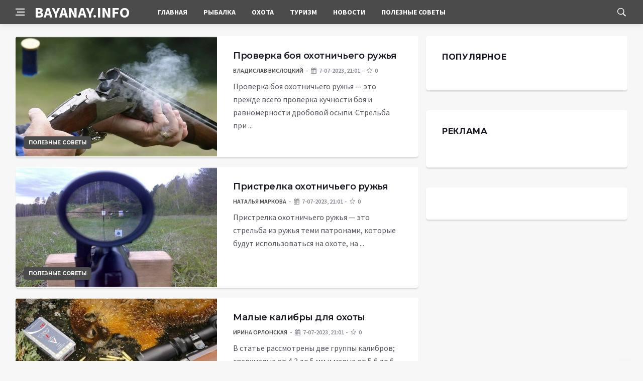

--- FILE ---
content_type: text/html; charset=utf-8
request_url: https://bayanay.info/page/39/
body_size: 8217
content:
<!DOCTYPE html>
<html lang="ru">
<head>
<title>Охота и рыбалка: журнал для охотников и рыболовов «БАЙАНАЙ» » Страница 39</title>
<meta charset="utf-8">
<meta name="description" content="Проверка боя охотничьего ружья — это прежде всего проверка кучности боя и равномерности дробовой осыпи. Стрельба при этом ведется на дистанции 35 м по стодольной мишени патронами с дробью № 7 или № 5 (стандартной зарядки по 5- 10 шт. в серии). Кучностью боя является процентное отношение количества">
<meta name="keywords" content="Проверка, охотничьего, ружья, прежде, всего, проверка, кучности, равномерности, дробовой, осыпи, Стрельба, ведется, дистанции, стодольной, мишени, патронами, дробью, (стандартной, зарядки, серии)">
<link rel="canonical" href="https://bayanay.info/page/39/">
<link rel="alternate" type="application/rss+xml" title="Охота и рыбалка: журнал для охотников и рыболовов «БАЙАНАЙ» RSS" href="https://bayanay.info/rss.xml">
<link rel="preconnect" href="https://bayanay.info/" fetchpriority="high">
<meta property="twitter:card" content="summary">
<meta property="twitter:title" content="Охота и рыбалка: журнал для охотников и рыболовов «БАЙАНАЙ» » Страница 39">
<meta property="twitter:description" content="Проверка боя охотничьего ружья — это прежде всего проверка кучности боя и равномерности дробовой осыпи. Стрельба при этом ведется на дистанции 35 м по стодольной мишени патронами с дробью № 7 или № 5 (стандартной зарядки по 5- 10 шт. в серии). Кучностью боя является процентное отношение количества">
<meta property="og:type" content="article">
<meta property="og:site_name" content="Охота и рыбалка: журнал для охотников и рыболовов «БАЙАНАЙ»">
<meta property="og:title" content="Охота и рыбалка: журнал для охотников и рыболовов «БАЙАНАЙ» » Страница 39">
<meta property="og:description" content="Проверка боя охотничьего ружья — это прежде всего проверка кучности боя и равномерности дробовой осыпи. Стрельба при этом ведется на дистанции 35 м по стодольной мишени патронами с дробью № 7 или № 5 (стандартной зарядки по 5- 10 шт. в серии). Кучностью боя является процентное отношение количества">

<script src="/engine/classes/min/index.php?g=general&amp;v=90fh7"></script>
<script src="/engine/classes/min/index.php?f=engine/classes/js/jqueryui.js,engine/classes/js/dle_js.js&amp;v=90fh7" defer></script>
<script type="application/ld+json">{"@context":"https://schema.org","@graph":[{"@type":"BreadcrumbList","@context":"https://schema.org/","itemListElement":[{"@type":"ListItem","position":1,"item":{"@id":"https://bayanay.info/","name":"Главные новости"}},{"@type":"ListItem","position":2,"item":{"@id":"https://bayanay.info/page/39/","name":"Страница 39"}}]}]}</script>
<meta http-equiv='X-UA-Compatible' content='IE=edge,chrome=1'>
<meta name="viewport" content="width=device-width, initial-scale=1, shrink-to-fit=no" />
<link href='https://fonts.googleapis.com/css?family=Montserrat:400,600,700%7CSource+Sans+Pro:400,600,700' rel='stylesheet'>
<link rel="icon" type="image/png" href="/templates/Default/favicons/favicon.png">
<link rel="apple-touch-icon" href="/templates/Default/favicons/touch-icon-iphone.png">
<link rel="apple-touch-icon" sizes="152x152" href="/templates/Default/favicons/touch-icon-ipad.png">
<link rel="apple-touch-icon" sizes="180x180" href="/templates/Default/favicons/touch-icon-iphone-retina.png">
<link rel="apple-touch-icon" sizes="167x167" href="/templates/Default/favicons/touch-icon-ipad-retina.png">
<link rel="stylesheet" href="/templates/Default/css/bootstrap.min.css" />
<link rel="stylesheet" href="/templates/Default/css/font-icons.css" />
<link rel="stylesheet" href="/templates/Default/css/style.css?v=3" />
<link rel="stylesheet" href="/templates/Default/css/engine.css?v=3" /> 
<!-- Yandex.RTB -->
<script>window.yaContextCb=window.yaContextCb||[]</script>
<script src="https://yandex.ru/ads/system/context.js" async></script>
</head>

<body class="bg-light style-default style-rounded">
 
<div class="content-overlay"></div>

<header class="sidenav" id="sidenav">
	<div class="sidenav__close">
		<button class="sidenav__close-button" id="sidenav__close-button" aria-label="закрыть"><i class="ui-close sidenav__close-icon"></i></button>
	</div>
	<nav class="sidenav__menu-container">
		<ul class="sidenav__menu" role="menubar">
			<li><a href="/" class="sidenav__menu-url">Главная</a></li>
			<li><a href="/rybalka/" class="sidenav__menu-url">Рыбалка</a></li>
			<li><a href="/ohota/" class="sidenav__menu-url">Охота</a></li>
			<li><a href="/turizm/" class="sidenav__menu-url">Туризм</a></li>
			<li><a href="/novosti/" class="sidenav__menu-url">Новости</a></li>
			<li><a href="/poleznye-sovety/" class="sidenav__menu-url">Полезные советы</a></li>
		</ul>
	</nav>
</header>
<main class="main oh" id="main">
	<header class="nav">
		<div class="nav__holder nav--sticky">
			<div class="container relative">
				<div class="flex-parent">
					<button class="nav-icon-toggle" id="nav-icon-toggle" aria-label="Open side menu">
					<span class="nav-icon-toggle__box"><span class="nav-icon-toggle__inner"></span></span>
					</button> 
					<a href="/" class="logo" style="color: #fff;">BAYANAY.INFO</a>
					<nav class="flex-child nav__wrap main-menu">
						<ul class="nav__menu">
							<li><a href="/">Главная</a></li>
							<li><a href="/rybalka/">Рыбалка</a></li>
							<li><a href="/ohota/">Охота</a></li>
							<li><a href="/turizm/">Туризм</a></li>
							<li><a href="/novosti/">Новости</a></li>
							<li><a href="/poleznye-sovety/">Полезные советы</a></li>
						</ul>
					</nav>
					<div class="nav__right">
						<div class="nav__right-item nav__search">
							<a href="#" class="nav__search-trigger" id="nav__search-trigger"><i class="ui-search nav__search-trigger-icon"></i></a>
							<div class="nav__search-box" id="nav__search-box">
								<form method="post" class="nav__search-form">
									<input type="hidden" name="do" value="search" />
									<input type="hidden" name="subaction" value="search" />
									<input type="text" placeholder="Поиск по сайту ..." name="story" class="nav__search-input">
									<button type="submit" class="search-button btn btn-lg btn-color btn-button"><i class="ui-search nav__search-icon"></i></button>
								</form>
							</div>
						</div>
					</div>
				</div>
			</div>
		</div>
	</header>
	
	<div class="container">
		<div class="breadcrumbs main-bread">
			<div class="speedbar main-title"></div>
		</div>
	</div>
	
	
	
	<div class="main-container container" id="main-container">
	    <div class="row">
		    <div class="col-lg-8 blog__content mb-72">
			    
				
				<article class="entry card post-list">
	<div class="entry__img-holder post-list__img-holder card__img-holder" style="background-image: url(https://bayanay.info/uploads/posts/2023-07/1688752888-2proverka-boja-ruzhja.jpg)">
		<a href="https://bayanay.info/poleznye-sovety/26-proverka-boja-ohotnichego-ruzhja.html" class="thumb-url"></a>
		<img src="/uploads/posts/2023-07/1688752888-2proverka-boja-ruzhja.jpg" alt="Проверка боя охотничьего ружья" class="entry__img d-none">
		<a href="https://bayanay.info/poleznye-sovety/" class="entry__meta-category entry__meta-category--label entry__meta-category--align-in-corner entry__meta-category--blue">Полезные советы</a>
	</div>
	<div class="entry__body post-list__body card__body">
		<div class="entry__header">
			<h2 class="entry__title"><a href="https://bayanay.info/poleznye-sovety/26-proverka-boja-ohotnichego-ruzhja.html">Проверка боя охотничьего ружья</a></h2>
			<ul class="entry__meta">
				<li class="entry__meta-author"> <a onclick="ShowProfile('%D0%92%D0%BB%D0%B0%D0%B4%D0%B8%D1%81%D0%BB%D0%B0%D0%B2+%D0%92%D0%B8%D1%81%D0%BB%D0%BE%D1%86%D0%BA%D0%B8%D0%B9', 'https://bayanay.info/user/%D0%92%D0%BB%D0%B0%D0%B4%D0%B8%D1%81%D0%BB%D0%B0%D0%B2+%D0%92%D0%B8%D1%81%D0%BB%D0%BE%D1%86%D0%BA%D0%B8%D0%B9/', '0'); return false;" href="https://bayanay.info/user/%D0%92%D0%BB%D0%B0%D0%B4%D0%B8%D1%81%D0%BB%D0%B0%D0%B2+%D0%92%D0%B8%D1%81%D0%BB%D0%BE%D1%86%D0%BA%D0%B8%D0%B9/">Владислав Вислоцкий</a> </li>
				<li class="entry__meta-date"><i class="fa fa-calendar"></i>7-07-2023, 21:01</li>
				<li class="entry__meta-date"><i class="fa fa-star-o"></i>0</li>
			</ul>
		</div>
		<div class="entry__excerpt mt-8">
			<p>Проверка боя охотничьего ружья — это прежде всего проверка кучности боя и равномерности дробовой осыпи. Стрельба при ...</p>
		</div>
	</div>
</article><article class="entry card post-list">
	<div class="entry__img-holder post-list__img-holder card__img-holder" style="background-image: url(https://bayanay.info/uploads/posts/2023-07/1688752884-2pristrelka-ohotnichego-ruzhja.jpg)">
		<a href="https://bayanay.info/poleznye-sovety/25-pristrelka-ohotnichego-ruzhja.html" class="thumb-url"></a>
		<img src="/uploads/posts/2023-07/1688752884-2pristrelka-ohotnichego-ruzhja.jpg" alt="Пристрелка охотничьего ружья" class="entry__img d-none">
		<a href="https://bayanay.info/poleznye-sovety/" class="entry__meta-category entry__meta-category--label entry__meta-category--align-in-corner entry__meta-category--blue">Полезные советы</a>
	</div>
	<div class="entry__body post-list__body card__body">
		<div class="entry__header">
			<h2 class="entry__title"><a href="https://bayanay.info/poleznye-sovety/25-pristrelka-ohotnichego-ruzhja.html">Пристрелка охотничьего ружья</a></h2>
			<ul class="entry__meta">
				<li class="entry__meta-author"> <a onclick="ShowProfile('%D0%9D%D0%B0%D1%82%D0%B0%D0%BB%D1%8C%D1%8F+%D0%9C%D0%B0%D1%80%D0%BA%D0%BE%D0%B2%D0%B0', 'https://bayanay.info/user/%D0%9D%D0%B0%D1%82%D0%B0%D0%BB%D1%8C%D1%8F+%D0%9C%D0%B0%D1%80%D0%BA%D0%BE%D0%B2%D0%B0/', '0'); return false;" href="https://bayanay.info/user/%D0%9D%D0%B0%D1%82%D0%B0%D0%BB%D1%8C%D1%8F+%D0%9C%D0%B0%D1%80%D0%BA%D0%BE%D0%B2%D0%B0/">Наталья Маркова</a> </li>
				<li class="entry__meta-date"><i class="fa fa-calendar"></i>7-07-2023, 21:01</li>
				<li class="entry__meta-date"><i class="fa fa-star-o"></i>0</li>
			</ul>
		</div>
		<div class="entry__excerpt mt-8">
			<p>Пристрелка охотничьего ружья — это стрельба из ружья теми патронами, которые будут использоваться на охоте, на ...</p>
		</div>
	</div>
</article><article class="entry card post-list">
	<div class="entry__img-holder post-list__img-holder card__img-holder" style="background-image: url(https://bayanay.info/uploads/posts/2023-07/1688752861-2malye-kalibry-dlja-ohoty.jpg)">
		<a href="https://bayanay.info/poleznye-sovety/24-malye-kalibry-dlja-ohoty.html" class="thumb-url"></a>
		<img src="/uploads/posts/2023-07/1688752861-2malye-kalibry-dlja-ohoty.jpg" alt="Малые калибры для охоты" class="entry__img d-none">
		<a href="https://bayanay.info/poleznye-sovety/" class="entry__meta-category entry__meta-category--label entry__meta-category--align-in-corner entry__meta-category--blue">Полезные советы</a>
	</div>
	<div class="entry__body post-list__body card__body">
		<div class="entry__header">
			<h2 class="entry__title"><a href="https://bayanay.info/poleznye-sovety/24-malye-kalibry-dlja-ohoty.html">Малые калибры для охоты</a></h2>
			<ul class="entry__meta">
				<li class="entry__meta-author"> <a onclick="ShowProfile('%D0%98%D1%80%D0%B8%D0%BD%D0%B0+%D0%9E%D1%80%D0%BB%D0%BE%D0%BD%D1%81%D0%BA%D0%B0%D1%8F', 'https://bayanay.info/user/%D0%98%D1%80%D0%B8%D0%BD%D0%B0+%D0%9E%D1%80%D0%BB%D0%BE%D0%BD%D1%81%D0%BA%D0%B0%D1%8F/', '0'); return false;" href="https://bayanay.info/user/%D0%98%D1%80%D0%B8%D0%BD%D0%B0+%D0%9E%D1%80%D0%BB%D0%BE%D0%BD%D1%81%D0%BA%D0%B0%D1%8F/">Ирина Орлонская</a> </li>
				<li class="entry__meta-date"><i class="fa fa-calendar"></i>7-07-2023, 21:01</li>
				<li class="entry__meta-date"><i class="fa fa-star-o"></i>0</li>
			</ul>
		</div>
		<div class="entry__excerpt mt-8">
			<p>В статье рассмотрены две группы калибров; сверхмалые от 4,3 до 5 мм и малые от 5,6 до 6 мм и их применение на охоте. ...</p>
		</div>
	</div>
</article><article class="entry card post-list">
	<div class="entry__img-holder post-list__img-holder card__img-holder" style="background-image: url(https://bayanay.info/uploads/posts/2023-07/1688752850-2patrony-i-oruzhie-dlja-zagonnyh-ohot.jpg)">
		<a href="https://bayanay.info/poleznye-sovety/23-patrony-i-oruzhie-dlja-zagonnyh-ohot.html" class="thumb-url"></a>
		<img src="/uploads/posts/2023-07/1688752850-2patrony-i-oruzhie-dlja-zagonnyh-ohot.jpg" alt="Патроны и оружие для загонных охот" class="entry__img d-none">
		<a href="https://bayanay.info/poleznye-sovety/" class="entry__meta-category entry__meta-category--label entry__meta-category--align-in-corner entry__meta-category--blue">Полезные советы</a>
	</div>
	<div class="entry__body post-list__body card__body">
		<div class="entry__header">
			<h2 class="entry__title"><a href="https://bayanay.info/poleznye-sovety/23-patrony-i-oruzhie-dlja-zagonnyh-ohot.html">Патроны и оружие для загонных охот</a></h2>
			<ul class="entry__meta">
				<li class="entry__meta-author"> <a onclick="ShowProfile('%D0%98%D1%80%D0%B8%D0%BD%D0%B0+%D0%9E%D1%80%D0%BB%D0%BE%D0%BD%D1%81%D0%BA%D0%B0%D1%8F', 'https://bayanay.info/user/%D0%98%D1%80%D0%B8%D0%BD%D0%B0+%D0%9E%D1%80%D0%BB%D0%BE%D0%BD%D1%81%D0%BA%D0%B0%D1%8F/', '0'); return false;" href="https://bayanay.info/user/%D0%98%D1%80%D0%B8%D0%BD%D0%B0+%D0%9E%D1%80%D0%BB%D0%BE%D0%BD%D1%81%D0%BA%D0%B0%D1%8F/">Ирина Орлонская</a> </li>
				<li class="entry__meta-date"><i class="fa fa-calendar"></i>7-07-2023, 21:00</li>
				<li class="entry__meta-date"><i class="fa fa-star-o"></i>0</li>
			</ul>
		</div>
		<div class="entry__excerpt mt-8">
			<p>Загонные охоты на копытных популярны не только в России — во многих странах Европы облавные охоты имеют вековые ...</p>
		</div>
	</div>
</article><article class="entry card post-list">
	<div class="entry__img-holder post-list__img-holder card__img-holder" style="background-image: url(https://bayanay.info/uploads/posts/2023-07/1688752847-2infografika-dlja-poluchenija-licenzii-na-oruzhie.jpg)">
		<a href="https://bayanay.info/poleznye-sovety/22-infografika-dlja-poluchenija-licenzii-na-oruzhie.html" class="thumb-url"></a>
		<img src="/uploads/posts/2023-07/1688752847-2infografika-dlja-poluchenija-licenzii-na-oruzhie.jpg" alt="Инфографика для получения лицензии на оружие" class="entry__img d-none">
		<a href="https://bayanay.info/poleznye-sovety/" class="entry__meta-category entry__meta-category--label entry__meta-category--align-in-corner entry__meta-category--blue">Полезные советы</a>
	</div>
	<div class="entry__body post-list__body card__body">
		<div class="entry__header">
			<h2 class="entry__title"><a href="https://bayanay.info/poleznye-sovety/22-infografika-dlja-poluchenija-licenzii-na-oruzhie.html">Инфографика для получения лицензии на оружие</a></h2>
			<ul class="entry__meta">
				<li class="entry__meta-author"> <a onclick="ShowProfile('%D0%A1%D0%B5%D1%80%D0%B3%D0%B5%D0%B9+%D0%93%D0%B0%D1%80%D0%BC%D0%B0%D1%88', 'https://bayanay.info/user/%D0%A1%D0%B5%D1%80%D0%B3%D0%B5%D0%B9+%D0%93%D0%B0%D1%80%D0%BC%D0%B0%D1%88/', '0'); return false;" href="https://bayanay.info/user/%D0%A1%D0%B5%D1%80%D0%B3%D0%B5%D0%B9+%D0%93%D0%B0%D1%80%D0%BC%D0%B0%D1%88/">Сергей Гармаш</a> </li>
				<li class="entry__meta-date"><i class="fa fa-calendar"></i>7-07-2023, 21:00</li>
				<li class="entry__meta-date"><i class="fa fa-star-o"></i>0</li>
			</ul>
		</div>
		<div class="entry__excerpt mt-8">
			<p> ...</p>
		</div>
	</div>
</article><article class="entry card post-list">
	<div class="entry__img-holder post-list__img-holder card__img-holder" style="background-image: url(https://bayanay.info/uploads/posts/2023-07/1688752836-2patrony-dlja-ohoty-na-losja.jpg)">
		<a href="https://bayanay.info/poleznye-sovety/21-vybor-patronov-na-losja.html" class="thumb-url"></a>
		<img src="/uploads/posts/2023-07/1688752836-2patrony-dlja-ohoty-na-losja.jpg" alt="Выбор патронов на лося" class="entry__img d-none">
		<a href="https://bayanay.info/poleznye-sovety/" class="entry__meta-category entry__meta-category--label entry__meta-category--align-in-corner entry__meta-category--blue">Полезные советы</a>
	</div>
	<div class="entry__body post-list__body card__body">
		<div class="entry__header">
			<h2 class="entry__title"><a href="https://bayanay.info/poleznye-sovety/21-vybor-patronov-na-losja.html">Выбор патронов на лося</a></h2>
			<ul class="entry__meta">
				<li class="entry__meta-author"> <a onclick="ShowProfile('%D0%90%D0%BD%D0%BD%D0%B0+%D0%A4%D0%B5%D0%B4%D0%BE%D1%80%D0%BE%D0%B2%D0%B0', 'https://bayanay.info/user/%D0%90%D0%BD%D0%BD%D0%B0+%D0%A4%D0%B5%D0%B4%D0%BE%D1%80%D0%BE%D0%B2%D0%B0/', '0'); return false;" href="https://bayanay.info/user/%D0%90%D0%BD%D0%BD%D0%B0+%D0%A4%D0%B5%D0%B4%D0%BE%D1%80%D0%BE%D0%B2%D0%B0/">Анна Федорова</a> </li>
				<li class="entry__meta-date"><i class="fa fa-calendar"></i>7-07-2023, 21:00</li>
				<li class="entry__meta-date"><i class="fa fa-star-o"></i>0</li>
			</ul>
		</div>
		<div class="entry__excerpt mt-8">
			<p>При выборе патронов на лося необходимо всегда помнить, что при условии уверенной стрельбы охотника они должны ...</p>
		</div>
	</div>
</article><article class="entry card post-list">
	<div class="entry__img-holder post-list__img-holder card__img-holder" style="background-image: url(https://bayanay.info/uploads/posts/2023-07/1688752816-2trofejnyj-kaban.jpg)">
		<a href="https://bayanay.info/poleznye-sovety/20-vybor-patronov-na-kabana.html" class="thumb-url"></a>
		<img src="/uploads/posts/2023-07/1688752816-2trofejnyj-kaban.jpg" alt="Выбор патронов на кабана" class="entry__img d-none">
		<a href="https://bayanay.info/poleznye-sovety/" class="entry__meta-category entry__meta-category--label entry__meta-category--align-in-corner entry__meta-category--blue">Полезные советы</a>
	</div>
	<div class="entry__body post-list__body card__body">
		<div class="entry__header">
			<h2 class="entry__title"><a href="https://bayanay.info/poleznye-sovety/20-vybor-patronov-na-kabana.html">Выбор патронов на кабана</a></h2>
			<ul class="entry__meta">
				<li class="entry__meta-author"> <a onclick="ShowProfile('%D0%95%D0%BB%D0%B5%D0%BD%D0%B0+%D0%9A%D1%80%D0%B0%D1%81%D0%BD%D0%BE%D0%B2%D0%B0', 'https://bayanay.info/user/%D0%95%D0%BB%D0%B5%D0%BD%D0%B0+%D0%9A%D1%80%D0%B0%D1%81%D0%BD%D0%BE%D0%B2%D0%B0/', '0'); return false;" href="https://bayanay.info/user/%D0%95%D0%BB%D0%B5%D0%BD%D0%B0+%D0%9A%D1%80%D0%B0%D1%81%D0%BD%D0%BE%D0%B2%D0%B0/">Елена Краснова</a> </li>
				<li class="entry__meta-date"><i class="fa fa-calendar"></i>7-07-2023, 21:00</li>
				<li class="entry__meta-date"><i class="fa fa-star-o"></i>0</li>
			</ul>
		</div>
		<div class="entry__excerpt mt-8">
			<p>Одним из самых любимых объектов зверовой охоты в нашей стране для большинства был и остается кабан. В статье даны ...</p>
		</div>
	</div>
</article><article class="entry card post-list">
	<div class="entry__img-holder post-list__img-holder card__img-holder" style="background-image: url(https://bayanay.info/uploads/posts/2023-07/1688752805-2jekologicheskie-patrony-dduplex.jpg)">
		<a href="https://bayanay.info/poleznye-sovety/19-obzor-pulevyh-patronov-ddupleks.html" class="thumb-url"></a>
		<img src="/uploads/posts/2023-07/1688752805-2jekologicheskie-patrony-dduplex.jpg" alt="Обзор пулевых патронов DDupleks" class="entry__img d-none">
		<a href="https://bayanay.info/poleznye-sovety/" class="entry__meta-category entry__meta-category--label entry__meta-category--align-in-corner entry__meta-category--blue">Полезные советы</a>
	</div>
	<div class="entry__body post-list__body card__body">
		<div class="entry__header">
			<h2 class="entry__title"><a href="https://bayanay.info/poleznye-sovety/19-obzor-pulevyh-patronov-ddupleks.html">Обзор пулевых патронов DDupleks</a></h2>
			<ul class="entry__meta">
				<li class="entry__meta-author"> <a onclick="ShowProfile('%D0%9C%D0%B0%D1%80%D0%B8%D0%BD%D0%B0+%D0%9E%D0%BD%D0%B5%D0%B3%D0%B8%D0%BD%D0%B0', 'https://bayanay.info/user/%D0%9C%D0%B0%D1%80%D0%B8%D0%BD%D0%B0+%D0%9E%D0%BD%D0%B5%D0%B3%D0%B8%D0%BD%D0%B0/', '0'); return false;" href="https://bayanay.info/user/%D0%9C%D0%B0%D1%80%D0%B8%D0%BD%D0%B0+%D0%9E%D0%BD%D0%B5%D0%B3%D0%B8%D0%BD%D0%B0/">Марина Онегина</a> </li>
				<li class="entry__meta-date"><i class="fa fa-calendar"></i>7-07-2023, 21:00</li>
				<li class="entry__meta-date"><i class="fa fa-star-o"></i>0</li>
			</ul>
		</div>
		<div class="entry__excerpt mt-8">
			<p>Латвийская компания DDupleks производит пулевые патроны для гладкоствольного оружия. При изготовлении боеприпасов ...</p>
		</div>
	</div>
</article><article class="entry card post-list">
	<div class="entry__img-holder post-list__img-holder card__img-holder" style="background-image: url(https://bayanay.info/uploads/posts/2023-07/1688752622-2ohotnichij-bilet-edinogo-federalnogo-obrazca.jpg)">
		<a href="https://bayanay.info/poleznye-sovety/18-gde-i-kak-poluchit-ohotnichij-bilet.html" class="thumb-url"></a>
		<img src="/uploads/posts/2023-07/1688752622-2ohotnichij-bilet-edinogo-federalnogo-obrazca.jpg" alt="Где и как получить охотничий билет" class="entry__img d-none">
		<a href="https://bayanay.info/poleznye-sovety/" class="entry__meta-category entry__meta-category--label entry__meta-category--align-in-corner entry__meta-category--blue">Полезные советы</a>
	</div>
	<div class="entry__body post-list__body card__body">
		<div class="entry__header">
			<h2 class="entry__title"><a href="https://bayanay.info/poleznye-sovety/18-gde-i-kak-poluchit-ohotnichij-bilet.html">Где и как получить охотничий билет</a></h2>
			<ul class="entry__meta">
				<li class="entry__meta-author"> <a onclick="ShowProfile('%D0%90%D1%80%D0%B5%D1%81%D1%82%D0%BE%D0%B2%D0%B0+%D0%A2%D0%B0%D1%82%D1%8C%D1%8F%D0%BD%D0%B0', 'https://bayanay.info/user/%D0%90%D1%80%D0%B5%D1%81%D1%82%D0%BE%D0%B2%D0%B0+%D0%A2%D0%B0%D1%82%D1%8C%D1%8F%D0%BD%D0%B0/', '0'); return false;" href="https://bayanay.info/user/%D0%90%D1%80%D0%B5%D1%81%D1%82%D0%BE%D0%B2%D0%B0+%D0%A2%D0%B0%D1%82%D1%8C%D1%8F%D0%BD%D0%B0/">Арестова Татьяна</a> </li>
				<li class="entry__meta-date"><i class="fa fa-calendar"></i>7-07-2023, 20:57</li>
				<li class="entry__meta-date"><i class="fa fa-star-o"></i>0</li>
			</ul>
		</div>
		<div class="entry__excerpt mt-8">
			<p>Согласно Федеральному Закону «Об охоте и сохранении охотничьих ресурсов», каждый охотник обязан иметь лицензию ...</p>
		</div>
	</div>
</article><article class="entry card post-list">
	<div class="entry__img-holder post-list__img-holder card__img-holder" style="background-image: url(https://bayanay.info/uploads/posts/2023-07/1688752613-2kak-poluchit-razreshenie-na-ohotu.jpg)">
		<a href="https://bayanay.info/poleznye-sovety/17-gde-i-kak-poluchit-razreshenie-na-ohotu.html" class="thumb-url"></a>
		<img src="/uploads/posts/2023-07/1688752613-2kak-poluchit-razreshenie-na-ohotu.jpg" alt="Где и как получить разрешение на охоту" class="entry__img d-none">
		<a href="https://bayanay.info/poleznye-sovety/" class="entry__meta-category entry__meta-category--label entry__meta-category--align-in-corner entry__meta-category--blue">Полезные советы</a>
	</div>
	<div class="entry__body post-list__body card__body">
		<div class="entry__header">
			<h2 class="entry__title"><a href="https://bayanay.info/poleznye-sovety/17-gde-i-kak-poluchit-razreshenie-na-ohotu.html">Где и как получить разрешение на охоту</a></h2>
			<ul class="entry__meta">
				<li class="entry__meta-author"> <a onclick="ShowProfile('%D0%A1%D0%B5%D1%80%D0%B3%D0%B5%D0%B9+%D0%9C%D0%B0%D1%86%D0%B5%D1%80%D0%B0', 'https://bayanay.info/user/%D0%A1%D0%B5%D1%80%D0%B3%D0%B5%D0%B9+%D0%9C%D0%B0%D1%86%D0%B5%D1%80%D0%B0/', '0'); return false;" href="https://bayanay.info/user/%D0%A1%D0%B5%D1%80%D0%B3%D0%B5%D0%B9+%D0%9C%D0%B0%D1%86%D0%B5%D1%80%D0%B0/">Сергей Мацера</a> </li>
				<li class="entry__meta-date"><i class="fa fa-calendar"></i>7-07-2023, 20:56</li>
				<li class="entry__meta-date"><i class="fa fa-star-o"></i>0</li>
			</ul>
		</div>
		<div class="entry__excerpt mt-8">
			<p>Наличие лицензии отличает охотника от браконьера, поэтому чтобы охотиться законно необходимо получить разрешение на ...</p>
		</div>
	</div>
</article><div class="content-box">
<div class="bottom-navi">
<span class="pprev"><a href="https://bayanay.info/page/38/"><i class="fa fa-angle-double-left"></i> Назад</a></span>
<span class="navigations"><a href="https://bayanay.info/">1</a> <span class="nav_ext">...</span> <a href="https://bayanay.info/page/32/">32</a> <a href="https://bayanay.info/page/33/">33</a> <a href="https://bayanay.info/page/34/">34</a> <a href="https://bayanay.info/page/35/">35</a> <a href="https://bayanay.info/page/36/">36</a> <a href="https://bayanay.info/page/37/">37</a> <a href="https://bayanay.info/page/38/">38</a> <span>39</span> <a href="https://bayanay.info/page/40/">40</a> <a href="https://bayanay.info/page/41/">41</a></span>
<span class="pnext"><a href="https://bayanay.info/page/40/">Дальше <i class="fa fa-angle-double-right"></i></a></span>
</div></div>
			</div>
			<aside class="col-lg-4 sidebar sidebar--right">

	<aside class="widget widget-rating-posts">
		<h4 class="widget-title">Популярное</h4>
		
	</aside>
	<aside class="widget">
		<h4 class="widget-title">Реклама</h4>
		<div class="entry__tags">
			<!--3eec9752--><!--3eec9752--><!--b86f0bef--><!--b86f0bef-->
			<!-- ADV -->
		</div>
	</aside>
	<aside class="widget" id="custom_html-3">
		<div class="entry__tags" style="margin-top: 0">
			<!-- ADV -->
		</div>
	</aside>
</aside>
		</div>
	</div>
	
	    <footer class="footer footer--dark" id="stop_id">
		<div class="footer-soc">
			<div class="container">
				<div class="socials socials--medium mb-0 pb-0" style="float:none;margin:0 auto;display:block;width:100%">
					<script src="https://yastatic.net/share2/share.js"></script>
					<div class="ya-share2 footer-social" data-curtain data-size="l" data-services="vkontakte,facebook,odnoklassniki,telegram,twitter,viber,whatsapp,moimir,linkedin,lj,reddit"></div>
				</div>
			</div>
		</div>
		<div class="container">
			<div class="footer__widgets">
				<div class="row">
					<div class="col-lg-3 col-md-6" style="-webkit-box-flex: 0; -ms-flex: 0 0 100%; flex: 0 0 100%; max-width: 100%; text-align: center;">
						<aside class="widget widget-logo">
							<p class="mt-8 mb-0" style="margin-top: 20px;">Использование любых материалов, размещённых на сайте, разрешается при условии активной ссылки на наш сайт.</p>
							<p>При копировании материалов для интернет-изданий – обязательна прямая открытая для поисковых систем гиперссылка. Ссылка должна быть размещена в независимости от полного либо частичного использования материалов. Гиперссылка (для интернет- изданий) – должна быть размещена в подзаголовке или в первом абзаце материала.</p>
							<p>Все материалы, содержащиеся на веб-сайте bayanay.info, защищены законом об авторском праве. Фотографии и прочие материалы являются собственностью их авторов и представлены исключительно для некоммерческого использования и ознакомления , если не указано иное. Несанкционированное использование таких материалов может нарушать закон об авторском праве, торговой марке и другие законы.</p>
							<p class="copyright mb-0" style="margin-top: 0;">Учредитель: ООО «Издательская группа «Объединенная Европа».</p>
							<br />
							<p class="copyright mb-0" style="margin-top: 0;">Copyright &copy; 2008 - 2026, Охота и рыбалка: журнал для охотников и рыболовов «БАЙАНАЙ». Все права защищены.</p>
						</aside>
					</div>
				</div>
			</div>
		</div>
	</footer>
	
	<div id="back-to-top">
		<a href="#top" aria-label="Go to top"><i class="ui-arrow-up"></i></a>
	</div>
</main>

<script type='text/javascript'>
/* <![CDATA[ */
var q2w3_sidebar_options = [{"sidebar":"sidebar-1","margin_top":60,"margin_bottom":0,"stop_id":"stop_id","screen_max_width":0,"screen_max_height":0,"width_inherit":false,"refresh_interval":1500,"window_load_hook":false,"disable_mo_api":false,"widgets":["custom_html-3"]}];
/* ]]> */
</script>
<script src="/templates/Default/js/q2w3-fixed-widget.min.js"></script>
<script src="/templates/Default/js/bootstrap.min.js"></script>
<script src="/templates/Default/js/easing.min.js"></script>
<script src="/templates/Default/js/owl-carousel.min.js"></script>
<script src="/templates/Default/js/flickity.pkgd.min.js"></script>
<script src="/templates/Default/js/jquery.newsTicker.min.js"></script>  
<script src="/templates/Default/js/modernizr.min.js"></script>
<script src="/templates/Default/js/scripts.js"></script>
<script>
<!--
var dle_root       = '/';
var dle_admin      = '';
var dle_login_hash = '48ded4d5bf31078fbc523a58a49bc6f768cb5293';
var dle_group      = 5;
var dle_link_type  = 1;
var dle_skin       = 'Default';
var dle_wysiwyg    = 0;
var dle_min_search = '4';
var dle_act_lang   = ["Подтвердить", "Отмена", "Вставить", "Отмена", "Сохранить", "Удалить", "Загрузка. Пожалуйста, подождите..."];
var menu_short     = 'Быстрое редактирование';
var menu_full      = 'Полное редактирование';
var menu_profile   = 'Просмотр профиля';
var menu_send      = 'Отправить сообщение';
var menu_uedit     = 'Админцентр';
var dle_info       = 'Информация';
var dle_confirm    = 'Подтверждение';
var dle_prompt     = 'Ввод информации';
var dle_req_field  = ["Заполните поле с именем", "Заполните поле с сообщением", "Заполните поле с темой сообщения"];
var dle_del_agree  = 'Вы действительно хотите удалить? Данное действие невозможно будет отменить';
var dle_spam_agree = 'Вы действительно хотите отметить пользователя как спамера? Это приведёт к удалению всех его комментариев';
var dle_c_title    = 'Отправка жалобы';
var dle_complaint  = 'Укажите текст Вашей жалобы для администрации:';
var dle_mail       = 'Ваш e-mail:';
var dle_big_text   = 'Выделен слишком большой участок текста.';
var dle_orfo_title = 'Укажите комментарий для администрации к найденной ошибке на странице:';
var dle_p_send     = 'Отправить';
var dle_p_send_ok  = 'Уведомление успешно отправлено';
var dle_save_ok    = 'Изменения успешно сохранены. Обновить страницу?';
var dle_reply_title= 'Ответ на комментарий';
var dle_tree_comm  = '0';
var dle_del_news   = 'Удалить статью';
var dle_sub_agree  = 'Вы действительно хотите подписаться на комментарии к данной публикации?';
var dle_unsub_agree  = 'Вы действительно хотите отписаться от комментариев к данной публикации?';
var dle_captcha_type  = '0';
var dle_share_interesting  = ["Поделиться ссылкой на выделенный текст", "Twitter", "Facebook", "Вконтакте", "Прямая ссылка:", "Нажмите правой клавишей мыши и выберите «Копировать ссылку»"];
var DLEPlayerLang     = {prev: 'Предыдущий',next: 'Следующий',play: 'Воспроизвести',pause: 'Пауза',mute: 'Выключить звук', unmute: 'Включить звук', settings: 'Настройки', enterFullscreen: 'На полный экран', exitFullscreen: 'Выключить полноэкранный режим', speed: 'Скорость', normal: 'Обычная', quality: 'Качество', pip: 'Режим PiP'};
var DLEGalleryLang    = {CLOSE: 'Закрыть (Esc)', NEXT: 'Следующее изображение', PREV: 'Предыдущее изображение', ERROR: 'Внимание! Обнаружена ошибка', IMAGE_ERROR: 'Не удалось загрузить изображение', TOGGLE_SLIDESHOW: 'Просмотр слайдшоу',TOGGLE_FULLSCREEN: 'Полноэкранный режим', TOGGLE_THUMBS: 'Включить / Выключить уменьшенные копии', ITERATEZOOM: 'Увеличить / Уменьшить', DOWNLOAD: 'Скачать изображение' };
var DLEGalleryMode    = 0;
var DLELazyMode       = 0;
var allow_dle_delete_news   = false;

//-->
</script>

<!-- Yandex.Metrika counter -->
<script type="text/javascript" >
   (function(m,e,t,r,i,k,a){m[i]=m[i]||function(){(m[i].a=m[i].a||[]).push(arguments)};
   m[i].l=1*new Date();
   for (var j = 0; j < document.scripts.length; j++) {if (document.scripts[j].src === r) { return; }}
   k=e.createElement(t),a=e.getElementsByTagName(t)[0],k.async=1,k.src=r,a.parentNode.insertBefore(k,a)})
   (window, document, "script", "https://mc.yandex.ru/metrika/tag.js", "ym");

   ym(93919766, "init", {
        clickmap:true,
        trackLinks:true,
        accurateTrackBounce:true
   });
</script>
<noscript><div><img src="https://mc.yandex.ru/watch/93919766" style="position:absolute; left:-9999px;" alt="" /></div></noscript>
<!-- /Yandex.Metrika counter -->

<script defer src="https://static.cloudflareinsights.com/beacon.min.js/vcd15cbe7772f49c399c6a5babf22c1241717689176015" integrity="sha512-ZpsOmlRQV6y907TI0dKBHq9Md29nnaEIPlkf84rnaERnq6zvWvPUqr2ft8M1aS28oN72PdrCzSjY4U6VaAw1EQ==" data-cf-beacon='{"version":"2024.11.0","token":"1e18c9cb41614c2f9e915cf09e420049","r":1,"server_timing":{"name":{"cfCacheStatus":true,"cfEdge":true,"cfExtPri":true,"cfL4":true,"cfOrigin":true,"cfSpeedBrain":true},"location_startswith":null}}' crossorigin="anonymous"></script>
</body>
</html>